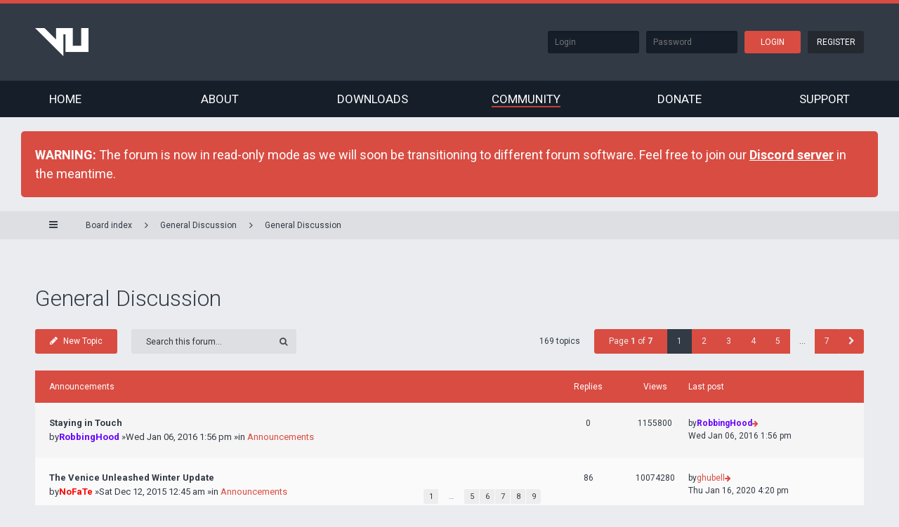

--- FILE ---
content_type: text/html; charset=UTF-8
request_url: http://forums.veniceunleashed.net/viewforum.php?f=15&sid=566f3a3ae3698bc1bc046559b45bd29d
body_size: 10308
content:
<!DOCTYPE html>
<html dir="ltr" lang="en-gb">
<head>
<meta charset="utf-8" />
<meta name="viewport" content="width=device-width, initial-scale=1" />
<title>General Discussion -Venice Unleashed</title><link rel="alternate" type="application/atom+xml" title="Feed -Venice Unleashed" href="http://forums.veniceunleashed.net/feed.php" /><link rel="alternate" type="application/atom+xml" title="Feed -New Topics" href="http://forums.veniceunleashed.net/feed.php?mode=topics" /><link rel="alternate" type="application/atom+xml" title="Feed -Forum -General Discussion" href="http://forums.veniceunleashed.net/feed.php?f=15" />
<!--[if IE]><link rel="shortcut icon" href="./styles/ariki/theme/images/favicon.ico"><![endif]-->
<link rel="apple-touch-icon-precomposed" href="./styles/ariki/theme/images/apple-touch-icon-precomposed.gif">
<link rel="icon" href="./styles/ariki/theme/images/favicon.gif" />
<link rel="icon" sizes="16x16" href="./styles/ariki/theme/images/favicon.ico" />	<link rel="canonical" href="http://forums.veniceunleashed.net/viewforum.php?f=15" />
<!--
	phpBB style name: Ariki
	Based on style:   prosilver
	Original author:  Gramziu
	Modified by:      NoFaTe
-->

<link href="//fonts.googleapis.com/css?family=Roboto:400,300,400italic,500,500italic,700,700italic&subset=latin,greek" rel="stylesheet" type="text/css">
<link href="//maxcdn.bootstrapcdn.com/font-awesome/4.3.0/css/font-awesome.min.css" rel="stylesheet" type="text/css" media="screen, projection" />

<link href="./styles/ariki/theme/stylesheet.css?assets_version=21" rel="stylesheet" type="text/css" media="screen, projection" />
<link href="./styles/ariki/theme/colours.css?assets_version=21" rel="stylesheet" type="text/css" media="screen, projection" />
<script src="https://ajax.googleapis.com/ajax/libs/jquery/1.11.3/jquery.min.js"></script>
</head>
<body id="phpbb" class="nojs notouch section-viewforumltr">

<script>
  (function(i,s,o,g,r,a,m){i['GoogleAnalyticsObject']=r;i[r]=i[r]||function(){
  (i[r].q=i[r].q||[]).push(arguments)},i[r].l=1*new Date();a=s.createElement(o),
  m=s.getElementsByTagName(o)[0];a.async=1;a.src=g;m.parentNode.insertBefore(a,m)
  })(window,document,'script','//www.google-analytics.com/analytics.js','ga');

  ga('create', 'UA-40329338-2', 'auto');
  ga('require', 'displayfeatures');
  ga('send', 'pageview');

</script>

<div id="website-wrapper">
<div id="top-header">
    <div class="top-content">
        <div class="wrapper">
            <div class="left-content">
                <a href="./index.php?sid=2f24accb7e58733369e5e07080d967ee"><img src="./styles/ariki/theme/img/logo.png"/></a>
            </div>
            <div class="right-content">                <form class="header-login" action="./ucp.php?mode=login&amp;sid=2f24accb7e58733369e5e07080d967ee" method="POST">
                    <input type="text" class="header-input" name="username" placeholder="Login" /><input type="password" class="header-input" name="password" placeholder="Password" /><input type="submit" class="header-button primary" name="login" value="Login"/><a href="http://sso.emulatornexus.com/register"class="header-button">Register</a>
                    <input type="hidden" name="autologin" value="on"/><input type="hidden" name="redirect" value="./viewforum.php?f=15&amp;sid=2f24accb7e58733369e5e07080d967ee" />

                </form>            </div>
        </div>
    </div>

    <div id="header-nav">
        <div class="wrapper">
            <label for="header-toggle"><i class="fa fa-bars"></i></label>
            <input type="checkbox" id="header-toggle".>
            <ul>
                <li>
                    <a href="//veniceunleashed.net">Home</a>
                </li>
                <li>
                    <a href="//veniceunleashed.net/about">About</a>
                </li>
                <li>
                    <a href="//veniceunleashed.net/downloads">Downloads</a>
                </li>
                <li class="active">
                    <a href="//forums.veniceunleashed.net">Community</a>
                </li>
                <li>
                    <a href="//veniceunleashed.net/donate">Donate</a>
                </li>
                <li>
                    <a href="//veniceunleashed.net/support">Support</a>
                </li>
            </ul>
        </div>
    </div></div>


<header id="page-header-c">
    <div class="wrap">
        <a id="top" accesskey="t"></a>
    </div>
</header>


<div id="overall-wrap">
	<a id="top" class="anchor" accesskey="t"></a>
	<a id="start_here" class="anchor"></a>
        <div id="information" class="rules">
            <div class="chunk" style="background: #D94C42; color: #fff; border-radius: 5px; padding: 20px; font-size: 18px;">
                <strong>WARNING: </strong> The forum is now in read-only mode as we will soon be transitioning to different forum software. Feel free to join our <a href="https://discordapp.com/invite/dpJwaVZ" style="color: #fff; font-weight: bold; text-decoration: underline;">Discord server</a> in the meantime.
            </div>
        </div>
<div id="wrap-subhead">
	<div class="wrap-subhead">
		<div class="chunk">
			<ul id="breadcrumbs" role="menubar">
				<li class="font-icon responsive-menu dropdown-container" data-skip-responsive="true">
					<a href="#" class="responsive-menu-link dropdown-trigger"><i class="fa fa-bars"></i></a>
					<div class="dropdown hidden">
						<div class="pointer"><div class="pointer-inner"></div></div>
						<ul class="dropdown-contents" role="menu">								<li class="separator"></li>								<li class="font-icon icon-search-unanswered"><a href="./search.php?search_id=unanswered&amp;sid=2f24accb7e58733369e5e07080d967ee" role="menuitem"><i class="fa fa-file-o"></i>Unanswered posts</a></li>
								<li class="font-icon icon-search-active"><a href="./search.php?search_id=active_topics&amp;sid=2f24accb7e58733369e5e07080d967ee" role="menuitem"><i class="fa fa-fire"></i>Active topics</a></li>							<li class="separator site-menu"></li>						</ul>
					</div>
				</li>				<li class="breadcrumbs rightside">					<span class="crumb"><a href="./index.php?sid=2f24accb7e58733369e5e07080d967ee" accesskey="h" itemtype="http://data-vocabulary.org/Breadcrumb" itemscope="" data-navbar-reference="index"><i class="fa fa-home"></i><span>Board index</span></a></span>						<span class="crumb"><a href="./viewforum.php?f=14&amp;sid=2f24accb7e58733369e5e07080d967ee" itemtype="http://data-vocabulary.org/Breadcrumb" itemscope=""data-forum-id="14">General Discussion</a></span>						<span class="crumb"><a href="./viewforum.php?f=15&amp;sid=2f24accb7e58733369e5e07080d967ee" itemtype="http://data-vocabulary.org/Breadcrumb" itemscope=""data-forum-id="15">General Discussion</a></span>				</li>			</ul>

		</div>

	</div>
</div>

<div id="wrap-body">
	<div class="chunk">


		<div id="subhead-title">
			<h2 class="forum-title" style="margin-bottom: 20px"><a href="./viewforum.php?f=15&amp;sid=2f24accb7e58733369e5e07080d967ee" style="color: #323A45;font-size: 32px;font-weight: 300;text-decoration: none;">General Discussion</a></h2>		</div>			<div class="action-bar top">				<div class="buttons">
					<a href="./posting.php?mode=post&amp;f=15&amp;sid=2f24accb7e58733369e5e07080d967ee" class="button font-icon" title="Post a new topic"><i class="fa fa-pencil"></i>New Topic					</a>				</div>				<div class="search-box" role="search">
					<form method="get" id="forum-search" action="./search.php?sid=2f24accb7e58733369e5e07080d967ee">
					<fieldset>
						<input class="inputbox search" type="search" name="keywords" id="search_keywords" size="20" placeholder="Search this forum…" />
						<button class="button" type="submit" title="Search"><i class="fa fa-search"></i></button><input type="hidden" name="fid[0]" value="15" />
<input type="hidden" name="sid" value="2f24accb7e58733369e5e07080d967ee" />

					</fieldset>
					</form>
				</div>
			<div class="pagination">169 topics<ul>	<li class="dropdown-container dropdown-button-control dropdown-page-jump page-jump">
		<a href="#" class="dropdown-trigger" title="Click to jump to page…" role="button">Page <strong>1</strong> of <strong>7</strong></a>
		<div class="dropdown hidden">
			<div class="pointer"><div class="pointer-inner"></div></div>
			<ul class="dropdown-contents">
				<li>Jump to page:</li>
				<li class="page-jump-form">
					<input type="number" name="page-number" min="1" maxlength="6" title="Enter the page number you wish to go to" class="inputbox tiny" data-per-page="25" data-base-url=".&#x2F;viewforum.php&#x3F;f&#x3D;15&amp;amp&#x3B;sid&#x3D;2f24accb7e58733369e5e07080d967ee" data-start-name="start" />
					<input class="button2" value="Go" type="button" />
				</li>
			</ul>
		</div>
	</li><li class="active"><span>1</span></li><li><a href="./viewforum.php?f=15&amp;sid=2f24accb7e58733369e5e07080d967ee&amp;start=25" role="button">2</a></li><li><a href="./viewforum.php?f=15&amp;sid=2f24accb7e58733369e5e07080d967ee&amp;start=50" role="button">3</a></li><li><a href="./viewforum.php?f=15&amp;sid=2f24accb7e58733369e5e07080d967ee&amp;start=75" role="button">4</a></li><li><a href="./viewforum.php?f=15&amp;sid=2f24accb7e58733369e5e07080d967ee&amp;start=100" role="button">5</a></li><li class="ellipsis" role="separator"><span>…</span></li><li><a href="./viewforum.php?f=15&amp;sid=2f24accb7e58733369e5e07080d967ee&amp;start=150" role="button">7</a></li><li class="next"><a href="./viewforum.php?f=15&amp;sid=2f24accb7e58733369e5e07080d967ee&amp;start=25" rel="next" role="button"><i class="fa fa-chevron-right"></i></a></li></ul>
			</div>

			</div>				<div class="forumbg announcement">
				<div class="inner">
				<ul class="topiclist">
					<li class="header">
						<dl class="icon">
							<dt><div class="list-inner">Announcements</div></dt>
							<dd class="posts">Replies</dd>
							<dd class="views">Views</dd>
							<dd class="lastpost"><span>Last post</span></dd>
						</dl>
					</li>
				</ul>
				<ul class="topiclist topics">
				<li class="row bg1 global-announce">
					<dl class="iconglobal_read_locked">
						<dt title="This topic is locked, you cannot edit posts or make further replies.">							<div class="list-inner"><a href="./viewtopic.php?f=43&amp;t=8497&amp;sid=2f24accb7e58733369e5e07080d967ee" class="topictitle">Staying in Touch</a><br />by<a href="./memberlist.php?mode=viewprofile&amp;u=510&amp;sid=2f24accb7e58733369e5e07080d967ee" style="color: #6600FF;" class="username-coloured">RobbingHood</a> &raquo;Wed Jan 06, 2016 1:56 pm &raquo;in <a href="./viewforum.php?f=43&amp;sid=2f24accb7e58733369e5e07080d967ee">Announcements</a>								<div class="r-lastpost-container">
									<a href="./viewtopic.php?f=43&amp;t=8497&amp;p=49982&amp;sid=2f24accb7e58733369e5e07080d967ee#p49982" title="Go to last post" class="r-lastpost"><i class="fa fa-angle-right"></i></a>
								</div>							</div>
						</dt>
						<dd class="posts">0 <dfn>Replies</dfn></dd>
						<dd class="views">1155800 <dfn>Views</dfn></dd>
						<dd class="lastpost"><span><dfn>Last post </dfn>by<a href="./memberlist.php?mode=viewprofile&amp;u=510&amp;sid=2f24accb7e58733369e5e07080d967ee" style="color: #6600FF;" class="username-coloured">RobbingHood</a><a href="./viewtopic.php?f=43&amp;t=8497&amp;p=49982&amp;sid=2f24accb7e58733369e5e07080d967ee#p49982" title="Go to last post" class="lastpost-last"><i class="fa fa-arrow-right"></i></a><br />Wed Jan 06, 2016 1:56 pm</span>
						</dd>
					</dl>
				</li>
				<li class="row bg2 global-announce">
					<dl class="iconglobal_read">
						<dt title="No unread posts">							<div class="list-inner"><a href="./viewtopic.php?f=43&amp;t=8177&amp;sid=2f24accb7e58733369e5e07080d967ee" class="topictitle">The Venice Unleashed Winter Update</a><br />by<a href="./memberlist.php?mode=viewprofile&amp;u=2&amp;sid=2f24accb7e58733369e5e07080d967ee" style="color: #FF0000;" class="username-coloured">NoFaTe</a> &raquo;Sat Dec 12, 2015 12:45 am &raquo;in <a href="./viewforum.php?f=43&amp;sid=2f24accb7e58733369e5e07080d967ee">Announcements</a><div class="pagination">
									<ul><li><a href="./viewtopic.php?f=43&amp;t=8177&amp;sid=2f24accb7e58733369e5e07080d967ee">1</a></li><li class="ellipsis"><span>…</span></li><li><a href="./viewtopic.php?f=43&amp;t=8177&amp;sid=2f24accb7e58733369e5e07080d967ee&amp;start=40">5</a></li><li><a href="./viewtopic.php?f=43&amp;t=8177&amp;sid=2f24accb7e58733369e5e07080d967ee&amp;start=50">6</a></li><li><a href="./viewtopic.php?f=43&amp;t=8177&amp;sid=2f24accb7e58733369e5e07080d967ee&amp;start=60">7</a></li><li><a href="./viewtopic.php?f=43&amp;t=8177&amp;sid=2f24accb7e58733369e5e07080d967ee&amp;start=70">8</a></li><li><a href="./viewtopic.php?f=43&amp;t=8177&amp;sid=2f24accb7e58733369e5e07080d967ee&amp;start=80">9</a></li>									</ul>
								</div>								<div class="r-lastpost-container">
									<a href="./viewtopic.php?f=43&amp;t=8177&amp;p=52776&amp;sid=2f24accb7e58733369e5e07080d967ee#p52776" title="Go to last post" class="r-lastpost"><i class="fa fa-angle-right"></i></a>
								</div><span class="responsive-show left-box" style="display: none;">Replies: <strong>86</strong></span>							</div>
						</dt>
						<dd class="posts">86 <dfn>Replies</dfn></dd>
						<dd class="views">10074280 <dfn>Views</dfn></dd>
						<dd class="lastpost"><span><dfn>Last post </dfn>by<a href="./memberlist.php?mode=viewprofile&amp;u=1093359&amp;sid=2f24accb7e58733369e5e07080d967ee" class="username">ghubell</a><a href="./viewtopic.php?f=43&amp;t=8177&amp;p=52776&amp;sid=2f24accb7e58733369e5e07080d967ee#p52776" title="Go to last post" class="lastpost-last"><i class="fa fa-arrow-right"></i></a><br />Thu Jan 16, 2020 4:20 pm</span>
						</dd>
					</dl>
				</li>
				<li class="row bg1 global-announce">
					<dl class="iconglobal_read">
						<dt title="No unread posts">							<div class="list-inner"><a href="./viewtopic.php?f=4&amp;t=5306&amp;sid=2f24accb7e58733369e5e07080d967ee" class="topictitle">Introducing Outcome!</a><br />by<a href="./memberlist.php?mode=viewprofile&amp;u=2&amp;sid=2f24accb7e58733369e5e07080d967ee" style="color: #FF0000;" class="username-coloured">NoFaTe</a> &raquo;Fri Nov 01, 2013 4:59 am &raquo;in <a href="./viewforum.php?f=4&amp;sid=2f24accb7e58733369e5e07080d967ee">Announcements</a><div class="pagination">
									<ul><li><a href="./viewtopic.php?f=4&amp;t=5306&amp;sid=2f24accb7e58733369e5e07080d967ee">1</a></li><li class="ellipsis"><span>…</span></li><li><a href="./viewtopic.php?f=4&amp;t=5306&amp;sid=2f24accb7e58733369e5e07080d967ee&amp;start=50">6</a></li><li><a href="./viewtopic.php?f=4&amp;t=5306&amp;sid=2f24accb7e58733369e5e07080d967ee&amp;start=60">7</a></li><li><a href="./viewtopic.php?f=4&amp;t=5306&amp;sid=2f24accb7e58733369e5e07080d967ee&amp;start=70">8</a></li><li><a href="./viewtopic.php?f=4&amp;t=5306&amp;sid=2f24accb7e58733369e5e07080d967ee&amp;start=80">9</a></li><li><a href="./viewtopic.php?f=4&amp;t=5306&amp;sid=2f24accb7e58733369e5e07080d967ee&amp;start=90">10</a></li>									</ul>
								</div>								<div class="r-lastpost-container">
									<a href="./viewtopic.php?f=4&amp;t=5306&amp;p=52848&amp;sid=2f24accb7e58733369e5e07080d967ee#p52848" title="Go to last post" class="r-lastpost"><i class="fa fa-angle-right"></i></a>
								</div><span class="responsive-show left-box" style="display: none;">Replies: <strong>94</strong></span>							</div>
						</dt>
						<dd class="posts">94 <dfn>Replies</dfn></dd>
						<dd class="views">9752177 <dfn>Views</dfn></dd>
						<dd class="lastpost"><span><dfn>Last post </dfn>by<a href="./memberlist.php?mode=viewprofile&amp;u=1093359&amp;sid=2f24accb7e58733369e5e07080d967ee" class="username">ghubell</a><a href="./viewtopic.php?f=4&amp;t=5306&amp;p=52848&amp;sid=2f24accb7e58733369e5e07080d967ee#p52848" title="Go to last post" class="lastpost-last"><i class="fa fa-arrow-right"></i></a><br />Fri Feb 14, 2020 8:58 am</span>
						</dd>
					</dl>
				</li>
				<li class="row bg2 global-announce">
					<dl class="iconglobal_read_locked">
						<dt title="This topic is locked, you cannot edit posts or make further replies.">							<div class="list-inner"><a href="./viewtopic.php?f=4&amp;t=15&amp;sid=2f24accb7e58733369e5e07080d967ee" class="topictitle">Global Forum Rules</a><br />by<a href="./memberlist.php?mode=viewprofile&amp;u=2&amp;sid=2f24accb7e58733369e5e07080d967ee" style="color: #FF0000;" class="username-coloured">NoFaTe</a> &raquo;Tue Dec 18, 2012 4:16 pm &raquo;in <a href="./viewforum.php?f=4&amp;sid=2f24accb7e58733369e5e07080d967ee">Announcements</a>								<div class="r-lastpost-container">
									<a href="./viewtopic.php?f=4&amp;t=15&amp;p=43&amp;sid=2f24accb7e58733369e5e07080d967ee#p43" title="Go to last post" class="r-lastpost"><i class="fa fa-angle-right"></i></a>
								</div>							</div>
						</dt>
						<dd class="posts">0 <dfn>Replies</dfn></dd>
						<dd class="views">1148518 <dfn>Views</dfn></dd>
						<dd class="lastpost"><span><dfn>Last post </dfn>by<a href="./memberlist.php?mode=viewprofile&amp;u=2&amp;sid=2f24accb7e58733369e5e07080d967ee" style="color: #FF0000;" class="username-coloured">NoFaTe</a><a href="./viewtopic.php?f=4&amp;t=15&amp;p=43&amp;sid=2f24accb7e58733369e5e07080d967ee#p43" title="Go to last post" class="lastpost-last"><i class="fa fa-arrow-right"></i></a><br />Tue Dec 18, 2012 4:16 pm</span>
						</dd>
					</dl>
				</li>				</ul>
				</div>
			</div>				<div class="forumbg">
				<div class="inner">
				<ul class="topiclist">
					<li class="header">
						<dl class="icon">
							<dt><div class="list-inner">Topics</div></dt>
							<dd class="posts">Replies</dd>
							<dd class="views">Views</dd>
							<dd class="lastpost"><span>Last post</span></dd>
						</dl>
					</li>
				</ul>
				<ul class="topiclist topics">
				<li class="row bg1 sticky">
					<dl class="iconsticky_read_locked">
						<dt title="This topic is locked, you cannot edit posts or make further replies.">							<div class="list-inner"><a href="./viewtopic.php?f=15&amp;t=1439&amp;sid=2f24accb7e58733369e5e07080d967ee" class="topictitle">Need help with BC2? Read this.</a><br />by<a href="./memberlist.php?mode=viewprofile&amp;u=183&amp;sid=2f24accb7e58733369e5e07080d967ee" class="username">CactusPie</a> &raquo;Tue Mar 05, 2013 4:09 pm								<div class="r-lastpost-container">
									<a href="./viewtopic.php?f=15&amp;t=1439&amp;p=8947&amp;sid=2f24accb7e58733369e5e07080d967ee#p8947" title="Go to last post" class="r-lastpost"><i class="fa fa-angle-right"></i></a>
								</div>							</div>
						</dt>
						<dd class="posts">0 <dfn>Replies</dfn></dd>
						<dd class="views">61318 <dfn>Views</dfn></dd>
						<dd class="lastpost"><span><dfn>Last post </dfn>by<a href="./memberlist.php?mode=viewprofile&amp;u=183&amp;sid=2f24accb7e58733369e5e07080d967ee" class="username">CactusPie</a><a href="./viewtopic.php?f=15&amp;t=1439&amp;p=8947&amp;sid=2f24accb7e58733369e5e07080d967ee#p8947" title="Go to last post" class="lastpost-last"><i class="fa fa-arrow-right"></i></a><br />Tue Mar 05, 2013 4:09 pm</span>
						</dd>
					</dl>
				</li>
				<li class="row bg2">
					<dl class="icontopic_read">
						<dt title="No unread posts">							<div class="list-inner"><a href="./viewtopic.php?f=15&amp;t=9451&amp;sid=2f24accb7e58733369e5e07080d967ee" class="topictitle">star wars battlefront 2015 beta server files (from youtube video)</a><br />by<a href="./memberlist.php?mode=viewprofile&amp;u=644148&amp;sid=2f24accb7e58733369e5e07080d967ee" class="username">slarlac249</a> &raquo;Thu Sep 12, 2019 11:13 am								<div class="r-lastpost-container">
									<a href="./viewtopic.php?f=15&amp;t=9451&amp;p=52625&amp;sid=2f24accb7e58733369e5e07080d967ee#p52625" title="Go to last post" class="r-lastpost"><i class="fa fa-angle-right"></i></a>
								</div>							</div>
						</dt>
						<dd class="posts">0 <dfn>Replies</dfn></dd>
						<dd class="views">464648 <dfn>Views</dfn></dd>
						<dd class="lastpost"><span><dfn>Last post </dfn>by<a href="./memberlist.php?mode=viewprofile&amp;u=644148&amp;sid=2f24accb7e58733369e5e07080d967ee" class="username">slarlac249</a><a href="./viewtopic.php?f=15&amp;t=9451&amp;p=52625&amp;sid=2f24accb7e58733369e5e07080d967ee#p52625" title="Go to last post" class="lastpost-last"><i class="fa fa-arrow-right"></i></a><br />Thu Sep 12, 2019 11:13 am</span>
						</dd>
					</dl>
				</li>
				<li class="row bg1">
					<dl class="icontopic_read">
						<dt title="No unread posts">							<div class="list-inner"><a href="./viewtopic.php?f=15&amp;t=9351&amp;sid=2f24accb7e58733369e5e07080d967ee" class="topictitle">SourceSDK Advanced Help needed</a><br />by<a href="./memberlist.php?mode=viewprofile&amp;u=1054850&amp;sid=2f24accb7e58733369e5e07080d967ee" class="username">tdh10</a> &raquo;Wed Feb 13, 2019 9:04 am								<div class="r-lastpost-container">
									<a href="./viewtopic.php?f=15&amp;t=9351&amp;p=52427&amp;sid=2f24accb7e58733369e5e07080d967ee#p52427" title="Go to last post" class="r-lastpost"><i class="fa fa-angle-right"></i></a>
								</div>							</div>
						</dt>
						<dd class="posts">0 <dfn>Replies</dfn></dd>
						<dd class="views">43171 <dfn>Views</dfn></dd>
						<dd class="lastpost"><span><dfn>Last post </dfn>by<a href="./memberlist.php?mode=viewprofile&amp;u=1054850&amp;sid=2f24accb7e58733369e5e07080d967ee" class="username">tdh10</a><a href="./viewtopic.php?f=15&amp;t=9351&amp;p=52427&amp;sid=2f24accb7e58733369e5e07080d967ee#p52427" title="Go to last post" class="lastpost-last"><i class="fa fa-arrow-right"></i></a><br />Wed Feb 13, 2019 9:04 am</span>
						</dd>
					</dl>
				</li>
				<li class="row bg2">
					<dl class="icontopic_read">
						<dt title="No unread posts">							<div class="list-inner"><a href="./viewtopic.php?f=15&amp;t=9246&amp;sid=2f24accb7e58733369e5e07080d967ee" class="topictitle">Discord Invite Link</a><br />by<a href="./memberlist.php?mode=viewprofile&amp;u=819244&amp;sid=2f24accb7e58733369e5e07080d967ee" class="username">StrykerDE</a> &raquo;Wed Oct 03, 2018 1:14 am								<div class="r-lastpost-container">
									<a href="./viewtopic.php?f=15&amp;t=9246&amp;p=52312&amp;sid=2f24accb7e58733369e5e07080d967ee#p52312" title="Go to last post" class="r-lastpost"><i class="fa fa-angle-right"></i></a>
								</div><span class="responsive-show left-box" style="display: none;">Replies: <strong>2</strong></span>							</div>
						</dt>
						<dd class="posts">2 <dfn>Replies</dfn></dd>
						<dd class="views">44914 <dfn>Views</dfn></dd>
						<dd class="lastpost"><span><dfn>Last post </dfn>by<a href="./memberlist.php?mode=viewprofile&amp;u=819244&amp;sid=2f24accb7e58733369e5e07080d967ee" class="username">StrykerDE</a><a href="./viewtopic.php?f=15&amp;t=9246&amp;p=52312&amp;sid=2f24accb7e58733369e5e07080d967ee#p52312" title="Go to last post" class="lastpost-last"><i class="fa fa-arrow-right"></i></a><br />Fri Oct 05, 2018 5:58 pm</span>
						</dd>
					</dl>
				</li>
				<li class="row bg1">
					<dl class="icontopic_read">
						<dt title="No unread posts">							<div class="list-inner"><a href="./viewtopic.php?f=15&amp;t=9216&amp;sid=2f24accb7e58733369e5e07080d967ee" class="topictitle">Battlefield V: An SJW Dump on WW2</a><br /><span class="topic-ap"><i class="fa fa-floppy-o"></i></span>by<a href="./memberlist.php?mode=viewprofile&amp;u=482442&amp;sid=2f24accb7e58733369e5e07080d967ee" class="username">jackc</a> &raquo;Thu May 24, 2018 10:22 pm								<div class="r-lastpost-container">
									<a href="./viewtopic.php?f=15&amp;t=9216&amp;p=52248&amp;sid=2f24accb7e58733369e5e07080d967ee#p52248" title="Go to last post" class="r-lastpost"><i class="fa fa-angle-right"></i></a>
								</div>							</div>
						</dt>
						<dd class="posts">0 <dfn>Replies</dfn></dd>
						<dd class="views">48503 <dfn>Views</dfn></dd>
						<dd class="lastpost"><span><dfn>Last post </dfn>by<a href="./memberlist.php?mode=viewprofile&amp;u=482442&amp;sid=2f24accb7e58733369e5e07080d967ee" class="username">jackc</a><a href="./viewtopic.php?f=15&amp;t=9216&amp;p=52248&amp;sid=2f24accb7e58733369e5e07080d967ee#p52248" title="Go to last post" class="lastpost-last"><i class="fa fa-arrow-right"></i></a><br />Thu May 24, 2018 10:22 pm</span>
						</dd>
					</dl>
				</li>
				<li class="row bg2">
					<dl class="icontopic_read">
						<dt title="No unread posts">							<div class="list-inner"><a href="./viewtopic.php?f=15&amp;t=9194&amp;sid=2f24accb7e58733369e5e07080d967ee" class="topictitle">What do you think the ratio should be?</a><br />by<a href="./memberlist.php?mode=viewprofile&amp;u=1006562&amp;sid=2f24accb7e58733369e5e07080d967ee" class="username">BernardWells</a> &raquo;Fri May 04, 2018 7:47 am								<div class="r-lastpost-container">
									<a href="./viewtopic.php?f=15&amp;t=9194&amp;p=52224&amp;sid=2f24accb7e58733369e5e07080d967ee#p52224" title="Go to last post" class="r-lastpost"><i class="fa fa-angle-right"></i></a>
								</div>							</div>
						</dt>
						<dd class="posts">0 <dfn>Replies</dfn></dd>
						<dd class="views">44842 <dfn>Views</dfn></dd>
						<dd class="lastpost"><span><dfn>Last post </dfn>by<a href="./memberlist.php?mode=viewprofile&amp;u=1006562&amp;sid=2f24accb7e58733369e5e07080d967ee" class="username">BernardWells</a><a href="./viewtopic.php?f=15&amp;t=9194&amp;p=52224&amp;sid=2f24accb7e58733369e5e07080d967ee#p52224" title="Go to last post" class="lastpost-last"><i class="fa fa-arrow-right"></i></a><br />Fri May 04, 2018 7:47 am</span>
						</dd>
					</dl>
				</li>
				<li class="row bg1">
					<dl class="icontopic_read">
						<dt title="No unread posts">							<div class="list-inner"><a href="./viewtopic.php?f=15&amp;t=9129&amp;sid=2f24accb7e58733369e5e07080d967ee" class="topictitle">Cant create soldier</a><br />by<a href="./memberlist.php?mode=viewprofile&amp;u=979896&amp;sid=2f24accb7e58733369e5e07080d967ee" class="username">undead52</a> &raquo;Sun Dec 31, 2017 11:34 am								<div class="r-lastpost-container">
									<a href="./viewtopic.php?f=15&amp;t=9129&amp;p=52095&amp;sid=2f24accb7e58733369e5e07080d967ee#p52095" title="Go to last post" class="r-lastpost"><i class="fa fa-angle-right"></i></a>
								</div><span class="responsive-show left-box" style="display: none;">Replies: <strong>1</strong></span>							</div>
						</dt>
						<dd class="posts">1 <dfn>Replies</dfn></dd>
						<dd class="views">43497 <dfn>Views</dfn></dd>
						<dd class="lastpost"><span><dfn>Last post </dfn>by<a href="./memberlist.php?mode=viewprofile&amp;u=95100&amp;sid=2f24accb7e58733369e5e07080d967ee" class="username">TacTicToe</a><a href="./viewtopic.php?f=15&amp;t=9129&amp;p=52095&amp;sid=2f24accb7e58733369e5e07080d967ee#p52095" title="Go to last post" class="lastpost-last"><i class="fa fa-arrow-right"></i></a><br />Mon Jan 01, 2018 9:34 pm</span>
						</dd>
					</dl>
				</li>
				<li class="row bg2">
					<dl class="icontopic_read">
						<dt title="No unread posts">							<div class="list-inner"><a href="./viewtopic.php?f=15&amp;t=9083&amp;sid=2f24accb7e58733369e5e07080d967ee" class="topictitle">How to link my emulator nexus account to origins?</a><br />by<a href="./memberlist.php?mode=viewprofile&amp;u=953550&amp;sid=2f24accb7e58733369e5e07080d967ee" class="username">DrLappies</a> &raquo;Fri Sep 15, 2017 4:47 pm								<div class="r-lastpost-container">
									<a href="./viewtopic.php?f=15&amp;t=9083&amp;p=51945&amp;sid=2f24accb7e58733369e5e07080d967ee#p51945" title="Go to last post" class="r-lastpost"><i class="fa fa-angle-right"></i></a>
								</div>							</div>
						</dt>
						<dd class="posts">0 <dfn>Replies</dfn></dd>
						<dd class="views">45187 <dfn>Views</dfn></dd>
						<dd class="lastpost"><span><dfn>Last post </dfn>by<a href="./memberlist.php?mode=viewprofile&amp;u=953550&amp;sid=2f24accb7e58733369e5e07080d967ee" class="username">DrLappies</a><a href="./viewtopic.php?f=15&amp;t=9083&amp;p=51945&amp;sid=2f24accb7e58733369e5e07080d967ee#p51945" title="Go to last post" class="lastpost-last"><i class="fa fa-arrow-right"></i></a><br />Fri Sep 15, 2017 4:47 pm</span>
						</dd>
					</dl>
				</li>
				<li class="row bg1">
					<dl class="icontopic_read">
						<dt title="No unread posts">							<div class="list-inner"><a href="./viewtopic.php?f=15&amp;t=8937&amp;sid=2f24accb7e58733369e5e07080d967ee" class="topictitle">Is Venice Unleashed down?</a><br />by<a href="./memberlist.php?mode=viewprofile&amp;u=795921&amp;sid=2f24accb7e58733369e5e07080d967ee" class="username">TheSuspect</a> &raquo;Sun Apr 02, 2017 5:05 pm								<div class="r-lastpost-container">
									<a href="./viewtopic.php?f=15&amp;t=8937&amp;p=51929&amp;sid=2f24accb7e58733369e5e07080d967ee#p51929" title="Go to last post" class="r-lastpost"><i class="fa fa-angle-right"></i></a>
								</div><span class="responsive-show left-box" style="display: none;">Replies: <strong>4</strong></span>							</div>
						</dt>
						<dd class="posts">4 <dfn>Replies</dfn></dd>
						<dd class="views">62106 <dfn>Views</dfn></dd>
						<dd class="lastpost"><span><dfn>Last post </dfn>by<a href="./memberlist.php?mode=viewprofile&amp;u=951674&amp;sid=2f24accb7e58733369e5e07080d967ee" class="username">RAKMOR</a><a href="./viewtopic.php?f=15&amp;t=8937&amp;p=51929&amp;sid=2f24accb7e58733369e5e07080d967ee#p51929" title="Go to last post" class="lastpost-last"><i class="fa fa-arrow-right"></i></a><br />Wed Sep 06, 2017 6:03 am</span>
						</dd>
					</dl>
				</li>
				<li class="row bg2">
					<dl class="icontopic_read">
						<dt title="No unread posts">							<div class="list-inner"><a href="./viewtopic.php?f=15&amp;t=9038&amp;sid=2f24accb7e58733369e5e07080d967ee" class="topictitle">New Server !!</a><br />by<a href="./memberlist.php?mode=viewprofile&amp;u=934373&amp;sid=2f24accb7e58733369e5e07080d967ee" class="username">ScoRpioN9769</a> &raquo;Wed Jun 28, 2017 4:25 am								<div class="r-lastpost-container">
									<a href="./viewtopic.php?f=15&amp;t=9038&amp;p=51850&amp;sid=2f24accb7e58733369e5e07080d967ee#p51850" title="Go to last post" class="r-lastpost"><i class="fa fa-angle-right"></i></a>
								</div>							</div>
						</dt>
						<dd class="posts">0 <dfn>Replies</dfn></dd>
						<dd class="views">44477 <dfn>Views</dfn></dd>
						<dd class="lastpost"><span><dfn>Last post </dfn>by<a href="./memberlist.php?mode=viewprofile&amp;u=934373&amp;sid=2f24accb7e58733369e5e07080d967ee" class="username">ScoRpioN9769</a><a href="./viewtopic.php?f=15&amp;t=9038&amp;p=51850&amp;sid=2f24accb7e58733369e5e07080d967ee#p51850" title="Go to last post" class="lastpost-last"><i class="fa fa-arrow-right"></i></a><br />Wed Jun 28, 2017 4:25 am</span>
						</dd>
					</dl>
				</li>
				<li class="row bg1">
					<dl class="icontopic_read">
						<dt title="No unread posts">							<div class="list-inner"><a href="./viewtopic.php?f=15&amp;t=8602&amp;sid=2f24accb7e58733369e5e07080d967ee" class="topictitle">hey im new (pls reply)</a><br />by<a href="./memberlist.php?mode=viewprofile&amp;u=783521&amp;sid=2f24accb7e58733369e5e07080d967ee" class="username">zakdagus</a> &raquo;Thu Jan 21, 2016 1:22 pm								<div class="r-lastpost-container">
									<a href="./viewtopic.php?f=15&amp;t=8602&amp;p=51471&amp;sid=2f24accb7e58733369e5e07080d967ee#p51471" title="Go to last post" class="r-lastpost"><i class="fa fa-angle-right"></i></a>
								</div><span class="responsive-show left-box" style="display: none;">Replies: <strong>2</strong></span>							</div>
						</dt>
						<dd class="posts">2 <dfn>Replies</dfn></dd>
						<dd class="views">56606 <dfn>Views</dfn></dd>
						<dd class="lastpost"><span><dfn>Last post </dfn>by<a href="./memberlist.php?mode=viewprofile&amp;u=53171&amp;sid=2f24accb7e58733369e5e07080d967ee" class="username">arabseed</a><a href="./viewtopic.php?f=15&amp;t=8602&amp;p=51471&amp;sid=2f24accb7e58733369e5e07080d967ee#p51471" title="Go to last post" class="lastpost-last"><i class="fa fa-arrow-right"></i></a><br />Mon Sep 26, 2016 6:21 pm</span>
						</dd>
					</dl>
				</li>
				<li class="row bg2">
					<dl class="icontopic_read">
						<dt title="No unread posts">							<div class="list-inner"><a href="./viewtopic.php?f=15&amp;t=8851&amp;sid=2f24accb7e58733369e5e07080d967ee" class="topictitle">EA Gets Greedy With Pricing Scheme For BF1</a><br /><span class="topic-ap"><i class="fa fa-floppy-o"></i></span>by<a href="./memberlist.php?mode=viewprofile&amp;u=484596&amp;sid=2f24accb7e58733369e5e07080d967ee" class="username">ChuckN</a> &raquo;Thu Sep 01, 2016 7:13 pm								<div class="r-lastpost-container">
									<a href="./viewtopic.php?f=15&amp;t=8851&amp;p=51455&amp;sid=2f24accb7e58733369e5e07080d967ee#p51455" title="Go to last post" class="r-lastpost"><i class="fa fa-angle-right"></i></a>
								</div><span class="responsive-show left-box" style="display: none;">Replies: <strong>2</strong></span>							</div>
						</dt>
						<dd class="posts">2 <dfn>Replies</dfn></dd>
						<dd class="views">83885 <dfn>Views</dfn></dd>
						<dd class="lastpost"><span><dfn>Last post </dfn>by<a href="./memberlist.php?mode=viewprofile&amp;u=484596&amp;sid=2f24accb7e58733369e5e07080d967ee" class="username">ChuckN</a><a href="./viewtopic.php?f=15&amp;t=8851&amp;p=51455&amp;sid=2f24accb7e58733369e5e07080d967ee#p51455" title="Go to last post" class="lastpost-last"><i class="fa fa-arrow-right"></i></a><br />Sat Sep 03, 2016 7:56 pm</span>
						</dd>
					</dl>
				</li>
				<li class="row bg1">
					<dl class="icontopic_read">
						<dt title="No unread posts">							<div class="list-inner"><a href="./viewtopic.php?f=15&amp;t=8828&amp;sid=2f24accb7e58733369e5e07080d967ee" class="topictitle">BF1 = Reskin, Resell, Repeat (Poll)</a><br /><span class="topic-ap"><i class="fa fa-tasks"></i></span>by<a href="./memberlist.php?mode=viewprofile&amp;u=484596&amp;sid=2f24accb7e58733369e5e07080d967ee" class="username">ChuckN</a> &raquo;Fri Jun 17, 2016 4:33 am								<div class="r-lastpost-container">
									<a href="./viewtopic.php?f=15&amp;t=8828&amp;p=51413&amp;sid=2f24accb7e58733369e5e07080d967ee#p51413" title="Go to last post" class="r-lastpost"><i class="fa fa-angle-right"></i></a>
								</div><span class="responsive-show left-box" style="display: none;">Replies: <strong>8</strong></span>							</div>
						</dt>
						<dd class="posts">8 <dfn>Replies</dfn></dd>
						<dd class="views">101581 <dfn>Views</dfn></dd>
						<dd class="lastpost"><span><dfn>Last post </dfn>by<a href="./memberlist.php?mode=viewprofile&amp;u=95100&amp;sid=2f24accb7e58733369e5e07080d967ee" class="username">TacTicToe</a><a href="./viewtopic.php?f=15&amp;t=8828&amp;p=51413&amp;sid=2f24accb7e58733369e5e07080d967ee#p51413" title="Go to last post" class="lastpost-last"><i class="fa fa-arrow-right"></i></a><br />Wed Aug 03, 2016 4:02 am</span>
						</dd>
					</dl>
				</li>
				<li class="row bg2">
					<dl class="icontopic_read">
						<dt title="No unread posts">							<div class="list-inner"><a href="./viewtopic.php?f=15&amp;t=8789&amp;sid=2f24accb7e58733369e5e07080d967ee" class="topictitle">IS VU DEAD :( ?</a><br />by<a href="./memberlist.php?mode=viewprofile&amp;u=767634&amp;sid=2f24accb7e58733369e5e07080d967ee" class="username">Ajay47</a> &raquo;Sun Apr 10, 2016 9:39 am								<div class="r-lastpost-container">
									<a href="./viewtopic.php?f=15&amp;t=8789&amp;p=51143&amp;sid=2f24accb7e58733369e5e07080d967ee#p51143" title="Go to last post" class="r-lastpost"><i class="fa fa-angle-right"></i></a>
								</div><span class="responsive-show left-box" style="display: none;">Replies: <strong>1</strong></span>							</div>
						</dt>
						<dd class="posts">1 <dfn>Replies</dfn></dd>
						<dd class="views">55652 <dfn>Views</dfn></dd>
						<dd class="lastpost"><span><dfn>Last post </dfn>by<a href="./memberlist.php?mode=viewprofile&amp;u=8690&amp;sid=2f24accb7e58733369e5e07080d967ee" class="username">MAGIC</a><a href="./viewtopic.php?f=15&amp;t=8789&amp;p=51143&amp;sid=2f24accb7e58733369e5e07080d967ee#p51143" title="Go to last post" class="lastpost-last"><i class="fa fa-arrow-right"></i></a><br />Sun Apr 10, 2016 12:00 pm</span>
						</dd>
					</dl>
				</li>
				<li class="row bg1">
					<dl class="icontopic_read">
						<dt title="No unread posts">							<div class="list-inner"><a href="./viewtopic.php?f=15&amp;t=8779&amp;sid=2f24accb7e58733369e5e07080d967ee" class="topictitle">My opinion on this project - well, not a good one</a><br />by<a href="./memberlist.php?mode=viewprofile&amp;u=805268&amp;sid=2f24accb7e58733369e5e07080d967ee" class="username">SaSCHa98</a> &raquo;Wed Mar 30, 2016 9:21 am								<div class="r-lastpost-container">
									<a href="./viewtopic.php?f=15&amp;t=8779&amp;p=51115&amp;sid=2f24accb7e58733369e5e07080d967ee#p51115" title="Go to last post" class="r-lastpost"><i class="fa fa-angle-right"></i></a>
								</div><span class="responsive-show left-box" style="display: none;">Replies: <strong>2</strong></span>							</div>
						</dt>
						<dd class="posts">2 <dfn>Replies</dfn></dd>
						<dd class="views">59050 <dfn>Views</dfn></dd>
						<dd class="lastpost"><span><dfn>Last post </dfn>by<a href="./memberlist.php?mode=viewprofile&amp;u=97310&amp;sid=2f24accb7e58733369e5e07080d967ee" class="username">AlexEe</a><a href="./viewtopic.php?f=15&amp;t=8779&amp;p=51115&amp;sid=2f24accb7e58733369e5e07080d967ee#p51115" title="Go to last post" class="lastpost-last"><i class="fa fa-arrow-right"></i></a><br />Wed Mar 30, 2016 3:39 pm</span>
						</dd>
					</dl>
				</li>
				<li class="row bg2">
					<dl class="icontopic_read">
						<dt title="No unread posts">							<div class="list-inner"><a href="./viewtopic.php?f=15&amp;t=8735&amp;sid=2f24accb7e58733369e5e07080d967ee" class="topictitle">Congrats DU4 For Having Worst Nexus Server Admin</a><br />by<a href="./memberlist.php?mode=viewprofile&amp;u=484596&amp;sid=2f24accb7e58733369e5e07080d967ee" class="username">ChuckN</a> &raquo;Fri Mar 11, 2016 8:55 pm								<div class="r-lastpost-container">
									<a href="./viewtopic.php?f=15&amp;t=8735&amp;p=50976&amp;sid=2f24accb7e58733369e5e07080d967ee#p50976" title="Go to last post" class="r-lastpost"><i class="fa fa-angle-right"></i></a>
								</div><span class="responsive-show left-box" style="display: none;">Replies: <strong>4</strong></span>							</div>
						</dt>
						<dd class="posts">4 <dfn>Replies</dfn></dd>
						<dd class="views">65764 <dfn>Views</dfn></dd>
						<dd class="lastpost"><span><dfn>Last post </dfn>by<a href="./memberlist.php?mode=viewprofile&amp;u=484596&amp;sid=2f24accb7e58733369e5e07080d967ee" class="username">ChuckN</a><a href="./viewtopic.php?f=15&amp;t=8735&amp;p=50976&amp;sid=2f24accb7e58733369e5e07080d967ee#p50976" title="Go to last post" class="lastpost-last"><i class="fa fa-arrow-right"></i></a><br />Sun Mar 13, 2016 11:20 am</span>
						</dd>
					</dl>
				</li>
				<li class="row bg1">
					<dl class="icontopic_read">
						<dt title="No unread posts">							<div class="list-inner"><a href="./viewtopic.php?f=15&amp;t=8416&amp;sid=2f24accb7e58733369e5e07080d967ee" class="topictitle">Happy New Year. 2016</a><br />by<a href="./memberlist.php?mode=viewprofile&amp;u=753064&amp;sid=2f24accb7e58733369e5e07080d967ee" class="username">MRCAir</a> &raquo;Fri Jan 01, 2016 6:47 pm								<div class="r-lastpost-container">
									<a href="./viewtopic.php?f=15&amp;t=8416&amp;p=49562&amp;sid=2f24accb7e58733369e5e07080d967ee#p49562" title="Go to last post" class="r-lastpost"><i class="fa fa-angle-right"></i></a>
								</div>							</div>
						</dt>
						<dd class="posts">0 <dfn>Replies</dfn></dd>
						<dd class="views">42236 <dfn>Views</dfn></dd>
						<dd class="lastpost"><span><dfn>Last post </dfn>by<a href="./memberlist.php?mode=viewprofile&amp;u=753064&amp;sid=2f24accb7e58733369e5e07080d967ee" class="username">MRCAir</a><a href="./viewtopic.php?f=15&amp;t=8416&amp;p=49562&amp;sid=2f24accb7e58733369e5e07080d967ee#p49562" title="Go to last post" class="lastpost-last"><i class="fa fa-arrow-right"></i></a><br />Fri Jan 01, 2016 6:47 pm</span>
						</dd>
					</dl>
				</li>
				<li class="row bg2">
					<dl class="icontopic_read">
						<dt title="No unread posts">							<div class="list-inner"><a href="./viewtopic.php?f=15&amp;t=8357&amp;sid=2f24accb7e58733369e5e07080d967ee" class="topictitle">Jackfrags is playing VU!</a><br />by<a href="./memberlist.php?mode=viewprofile&amp;u=470512&amp;sid=2f24accb7e58733369e5e07080d967ee" class="username">Andersson</a> &raquo;Thu Dec 31, 2015 12:15 am								<div class="r-lastpost-container">
									<a href="./viewtopic.php?f=15&amp;t=8357&amp;p=49346&amp;sid=2f24accb7e58733369e5e07080d967ee#p49346" title="Go to last post" class="r-lastpost"><i class="fa fa-angle-right"></i></a>
								</div>							</div>
						</dt>
						<dd class="posts">0 <dfn>Replies</dfn></dd>
						<dd class="views">39617 <dfn>Views</dfn></dd>
						<dd class="lastpost"><span><dfn>Last post </dfn>by<a href="./memberlist.php?mode=viewprofile&amp;u=470512&amp;sid=2f24accb7e58733369e5e07080d967ee" class="username">Andersson</a><a href="./viewtopic.php?f=15&amp;t=8357&amp;p=49346&amp;sid=2f24accb7e58733369e5e07080d967ee#p49346" title="Go to last post" class="lastpost-last"><i class="fa fa-arrow-right"></i></a><br />Thu Dec 31, 2015 12:15 am</span>
						</dd>
					</dl>
				</li>
				<li class="row bg1">
					<dl class="icontopic_read">
						<dt title="No unread posts">							<div class="list-inner"><a href="./viewtopic.php?f=15&amp;t=8272&amp;sid=2f24accb7e58733369e5e07080d967ee" class="topictitle">How Competitive is going on VU beta</a><br />by<a href="./memberlist.php?mode=viewprofile&amp;u=692680&amp;sid=2f24accb7e58733369e5e07080d967ee" class="username">J4s0n96</a> &raquo;Sun Dec 27, 2015 11:48 am								<div class="r-lastpost-container">
									<a href="./viewtopic.php?f=15&amp;t=8272&amp;p=49031&amp;sid=2f24accb7e58733369e5e07080d967ee#p49031" title="Go to last post" class="r-lastpost"><i class="fa fa-angle-right"></i></a>
								</div>							</div>
						</dt>
						<dd class="posts">0 <dfn>Replies</dfn></dd>
						<dd class="views">41701 <dfn>Views</dfn></dd>
						<dd class="lastpost"><span><dfn>Last post </dfn>by<a href="./memberlist.php?mode=viewprofile&amp;u=692680&amp;sid=2f24accb7e58733369e5e07080d967ee" class="username">J4s0n96</a><a href="./viewtopic.php?f=15&amp;t=8272&amp;p=49031&amp;sid=2f24accb7e58733369e5e07080d967ee#p49031" title="Go to last post" class="lastpost-last"><i class="fa fa-arrow-right"></i></a><br />Sun Dec 27, 2015 11:48 am</span>
						</dd>
					</dl>
				</li>
				<li class="row bg2">
					<dl class="icontopic_read">
						<dt title="No unread posts">							<div class="list-inner"><a href="./viewtopic.php?f=15&amp;t=8163&amp;sid=2f24accb7e58733369e5e07080d967ee" class="topictitle">BC2 Is Still The Best But...</a><br /><span class="topic-ap"><i class="fa fa-floppy-o"></i></span>by<a href="./memberlist.php?mode=viewprofile&amp;u=484596&amp;sid=2f24accb7e58733369e5e07080d967ee" class="username">ChuckN</a> &raquo;Fri Dec 04, 2015 6:05 am								<div class="r-lastpost-container">
									<a href="./viewtopic.php?f=15&amp;t=8163&amp;p=48574&amp;sid=2f24accb7e58733369e5e07080d967ee#p48574" title="Go to last post" class="r-lastpost"><i class="fa fa-angle-right"></i></a>
								</div><span class="responsive-show left-box" style="display: none;">Replies: <strong>7</strong></span>							</div>
						</dt>
						<dd class="posts">7 <dfn>Replies</dfn></dd>
						<dd class="views">66023 <dfn>Views</dfn></dd>
						<dd class="lastpost"><span><dfn>Last post </dfn>by<a href="./memberlist.php?mode=viewprofile&amp;u=484596&amp;sid=2f24accb7e58733369e5e07080d967ee" class="username">ChuckN</a><a href="./viewtopic.php?f=15&amp;t=8163&amp;p=48574&amp;sid=2f24accb7e58733369e5e07080d967ee#p48574" title="Go to last post" class="lastpost-last"><i class="fa fa-arrow-right"></i></a><br />Sun Dec 13, 2015 9:30 pm</span>
						</dd>
					</dl>
				</li>
				<li class="row bg1">
					<dl class="icontopic_read">
						<dt title="No unread posts">							<div class="list-inner"><a href="./viewtopic.php?f=15&amp;t=8158&amp;sid=2f24accb7e58733369e5e07080d967ee" class="topictitle">Please help a new BFBC2 player</a><br />by<a href="./memberlist.php?mode=viewprofile&amp;u=755728&amp;sid=2f24accb7e58733369e5e07080d967ee" class="username">SoulBi4nca</a> &raquo;Sun Nov 29, 2015 8:14 am								<div class="r-lastpost-container">
									<a href="./viewtopic.php?f=15&amp;t=8158&amp;p=48442&amp;sid=2f24accb7e58733369e5e07080d967ee#p48442" title="Go to last post" class="r-lastpost"><i class="fa fa-angle-right"></i></a>
								</div><span class="responsive-show left-box" style="display: none;">Replies: <strong>1</strong></span>							</div>
						</dt>
						<dd class="posts">1 <dfn>Replies</dfn></dd>
						<dd class="views">43933 <dfn>Views</dfn></dd>
						<dd class="lastpost"><span><dfn>Last post </dfn>by<a href="./memberlist.php?mode=viewprofile&amp;u=114559&amp;sid=2f24accb7e58733369e5e07080d967ee" class="username">mizudg</a><a href="./viewtopic.php?f=15&amp;t=8158&amp;p=48442&amp;sid=2f24accb7e58733369e5e07080d967ee#p48442" title="Go to last post" class="lastpost-last"><i class="fa fa-arrow-right"></i></a><br />Sun Nov 29, 2015 10:04 am</span>
						</dd>
					</dl>
				</li>
				<li class="row bg2">
					<dl class="icontopic_read">
						<dt title="No unread posts">							<div class="list-inner"><a href="./viewtopic.php?f=15&amp;t=8080&amp;sid=2f24accb7e58733369e5e07080d967ee" class="topictitle">BC2 Is Still The Best BF Game</a><br /><span class="topic-ap"><i class="fa fa-tasks"></i></span>by<a href="./memberlist.php?mode=viewprofile&amp;u=484596&amp;sid=2f24accb7e58733369e5e07080d967ee" class="username">ChuckN</a> &raquo;Mon Oct 05, 2015 3:05 am								<div class="r-lastpost-container">
									<a href="./viewtopic.php?f=15&amp;t=8080&amp;p=48418&amp;sid=2f24accb7e58733369e5e07080d967ee#p48418" title="Go to last post" class="r-lastpost"><i class="fa fa-angle-right"></i></a>
								</div><span class="responsive-show left-box" style="display: none;">Replies: <strong>6</strong></span>							</div>
						</dt>
						<dd class="posts">6 <dfn>Replies</dfn></dd>
						<dd class="views">69656 <dfn>Views</dfn></dd>
						<dd class="lastpost"><span><dfn>Last post </dfn>by<a href="./memberlist.php?mode=viewprofile&amp;u=184&amp;sid=2f24accb7e58733369e5e07080d967ee" class="username">MadbaLL</a><a href="./viewtopic.php?f=15&amp;t=8080&amp;p=48418&amp;sid=2f24accb7e58733369e5e07080d967ee#p48418" title="Go to last post" class="lastpost-last"><i class="fa fa-arrow-right"></i></a><br />Thu Nov 26, 2015 2:28 pm</span>
						</dd>
					</dl>
				</li>
				<li class="row bg1">
					<dl class="icontopic_read">
						<dt title="No unread posts">							<div class="list-inner"><a href="./viewtopic.php?f=15&amp;t=8145&amp;sid=2f24accb7e58733369e5e07080d967ee" class="topictitle">Please help ME!</a><br />by<a href="./memberlist.php?mode=viewprofile&amp;u=753565&amp;sid=2f24accb7e58733369e5e07080d967ee" class="username">RobbyPvP</a> &raquo;Sat Nov 21, 2015 9:47 pm								<div class="r-lastpost-container">
									<a href="./viewtopic.php?f=15&amp;t=8145&amp;p=48400&amp;sid=2f24accb7e58733369e5e07080d967ee#p48400" title="Go to last post" class="r-lastpost"><i class="fa fa-angle-right"></i></a>
								</div><span class="responsive-show left-box" style="display: none;">Replies: <strong>2</strong></span>							</div>
						</dt>
						<dd class="posts">2 <dfn>Replies</dfn></dd>
						<dd class="views">44060 <dfn>Views</dfn></dd>
						<dd class="lastpost"><span><dfn>Last post </dfn>by<a href="./memberlist.php?mode=viewprofile&amp;u=484596&amp;sid=2f24accb7e58733369e5e07080d967ee" class="username">ChuckN</a><a href="./viewtopic.php?f=15&amp;t=8145&amp;p=48400&amp;sid=2f24accb7e58733369e5e07080d967ee#p48400" title="Go to last post" class="lastpost-last"><i class="fa fa-arrow-right"></i></a><br />Mon Nov 23, 2015 10:43 pm</span>
						</dd>
					</dl>
				</li>
				<li class="row bg2">
					<dl class="icontopic_read">
						<dt title="No unread posts">							<div class="list-inner"><a href="./viewtopic.php?f=15&amp;t=8018&amp;sid=2f24accb7e58733369e5e07080d967ee" class="topictitle">battlefield 3 help!!</a><br />by<a href="./memberlist.php?mode=viewprofile&amp;u=290351&amp;sid=2f24accb7e58733369e5e07080d967ee" class="username">boze</a> &raquo;Thu Aug 20, 2015 11:25 pm								<div class="r-lastpost-container">
									<a href="./viewtopic.php?f=15&amp;t=8018&amp;p=47907&amp;sid=2f24accb7e58733369e5e07080d967ee#p47907" title="Go to last post" class="r-lastpost"><i class="fa fa-angle-right"></i></a>
								</div><span class="responsive-show left-box" style="display: none;">Replies: <strong>4</strong></span>							</div>
						</dt>
						<dd class="posts">4 <dfn>Replies</dfn></dd>
						<dd class="views">49179 <dfn>Views</dfn></dd>
						<dd class="lastpost"><span><dfn>Last post </dfn>by<a href="./memberlist.php?mode=viewprofile&amp;u=290351&amp;sid=2f24accb7e58733369e5e07080d967ee" class="username">boze</a><a href="./viewtopic.php?f=15&amp;t=8018&amp;p=47907&amp;sid=2f24accb7e58733369e5e07080d967ee#p47907" title="Go to last post" class="lastpost-last"><i class="fa fa-arrow-right"></i></a><br />Wed Sep 02, 2015 8:39 pm</span>
						</dd>
					</dl>
				</li>
				<li class="row bg1">
					<dl class="icontopic_read">
						<dt title="No unread posts">							<div class="list-inner"><a href="./viewtopic.php?f=15&amp;t=7616&amp;sid=2f24accb7e58733369e5e07080d967ee" class="topictitle">Internet Price</a><br />by<a href="./memberlist.php?mode=viewprofile&amp;u=97310&amp;sid=2f24accb7e58733369e5e07080d967ee" class="username">AlexEe</a> &raquo;Tue Apr 07, 2015 6:36 am<div class="pagination">
									<ul><li><a href="./viewtopic.php?f=15&amp;t=7616&amp;sid=2f24accb7e58733369e5e07080d967ee">1</a></li><li><a href="./viewtopic.php?f=15&amp;t=7616&amp;sid=2f24accb7e58733369e5e07080d967ee&amp;start=10">2</a></li>									</ul>
								</div>								<div class="r-lastpost-container">
									<a href="./viewtopic.php?f=15&amp;t=7616&amp;p=47906&amp;sid=2f24accb7e58733369e5e07080d967ee#p47906" title="Go to last post" class="r-lastpost"><i class="fa fa-angle-right"></i></a>
								</div><span class="responsive-show left-box" style="display: none;">Replies: <strong>14</strong></span>							</div>
						</dt>
						<dd class="posts">14 <dfn>Replies</dfn></dd>
						<dd class="views">130918 <dfn>Views</dfn></dd>
						<dd class="lastpost"><span><dfn>Last post </dfn>by<a href="./memberlist.php?mode=viewprofile&amp;u=8503&amp;sid=2f24accb7e58733369e5e07080d967ee" style="color: #FF66CC;" class="username-coloured">kiwidog</a><a href="./viewtopic.php?f=15&amp;t=7616&amp;p=47906&amp;sid=2f24accb7e58733369e5e07080d967ee#p47906" title="Go to last post" class="lastpost-last"><i class="fa fa-arrow-right"></i></a><br />Wed Sep 02, 2015 5:38 pm</span>
						</dd>
					</dl>
				</li>					</ul>
				</div>
			</div>			<form method="post" action="./viewforum.php?f=15&amp;sid=2f24accb7e58733369e5e07080d967ee">
				<fieldset class="display-options">					<label>Display topics from previous:<select name="st" id="st"><option value="0" selected="selected">All Topics</option><option value="1">1 day</option><option value="7">7 days</option><option value="14">2 weeks</option><option value="30">1 month</option><option value="90">3 months</option><option value="180">6 months</option><option value="365">1 year</option></select></label>
					<label>Sort by<select name="sk" id="sk"><option value="a">Author</option><option value="t" selected="selected">Post time</option><option value="r">Replies</option><option value="s">Subject</option><option value="v">Views</option></select></label>
					<label><select name="sd" id="sd"><option value="a">Ascending</option><option value="d" selected="selected">Descending</option></select></label>
					<input type="submit" name="sort" value="Go" class="button2" />				</fieldset>
			</form>			<div class="action-bar bottom">					<div class="buttons">
						<a href="./posting.php?mode=post&amp;f=15&amp;sid=2f24accb7e58733369e5e07080d967ee" class="button font-icon" title="Post a new topic"><i class="fa fa-pencil"></i>New Topic						</a>					</div>
				<div class="pagination">169 topics<ul>	<li class="dropdown-container dropdown-button-control dropdown-page-jump page-jump">
		<a href="#" class="dropdown-trigger" title="Click to jump to page…" role="button">Page <strong>1</strong> of <strong>7</strong></a>
		<div class="dropdown hidden">
			<div class="pointer"><div class="pointer-inner"></div></div>
			<ul class="dropdown-contents">
				<li>Jump to page:</li>
				<li class="page-jump-form">
					<input type="number" name="page-number" min="1" maxlength="6" title="Enter the page number you wish to go to" class="inputbox tiny" data-per-page="25" data-base-url=".&#x2F;viewforum.php&#x3F;f&#x3D;15&amp;amp&#x3B;sid&#x3D;2f24accb7e58733369e5e07080d967ee" data-start-name="start" />
					<input class="button2" value="Go" type="button" />
				</li>
			</ul>
		</div>
	</li><li class="active"><span>1</span></li><li><a href="./viewforum.php?f=15&amp;sid=2f24accb7e58733369e5e07080d967ee&amp;start=25" role="button">2</a></li><li><a href="./viewforum.php?f=15&amp;sid=2f24accb7e58733369e5e07080d967ee&amp;start=50" role="button">3</a></li><li><a href="./viewforum.php?f=15&amp;sid=2f24accb7e58733369e5e07080d967ee&amp;start=75" role="button">4</a></li><li><a href="./viewforum.php?f=15&amp;sid=2f24accb7e58733369e5e07080d967ee&amp;start=100" role="button">5</a></li><li class="ellipsis" role="separator"><span>…</span></li><li><a href="./viewforum.php?f=15&amp;sid=2f24accb7e58733369e5e07080d967ee&amp;start=150" role="button">7</a></li><li class="next"><a href="./viewforum.php?f=15&amp;sid=2f24accb7e58733369e5e07080d967ee&amp;start=25" rel="next" role="button"><i class="fa fa-chevron-right"></i></a></li></ul>
				</div>
			</div>	<p class="jumpbox-return"><a href="./index.php?sid=2f24accb7e58733369e5e07080d967ee" class="left-box arrow-left" accesskey="r">Return to Board Index</a></p>	<div class="dropdown-container dropdown-container-right dropdown-up dropdown-left dropdown-button-control" id="jumpbox">
		<span title="Jump to" class="dropdown-trigger button dropdown-select">Jump to		</span>
		<div class="dropdown hidden">
			<div class="pointer"><div class="pointer-inner"></div></div>
			<ul class="dropdown-contents">					<li><a href="./viewforum.php?f=3&amp;sid=2f24accb7e58733369e5e07080d967ee">Emulator Nexus</a></li>					<li>&nbsp; &nbsp;<a href="./viewforum.php?f=4&amp;sid=2f24accb7e58733369e5e07080d967ee">Announcements</a></li>					<li>&nbsp; &nbsp;<a href="./viewforum.php?f=5&amp;sid=2f24accb7e58733369e5e07080d967ee">Welcome Area</a></li>					<li>&nbsp; &nbsp;<a href="./viewforum.php?f=8&amp;sid=2f24accb7e58733369e5e07080d967ee">Administration Outpost</a></li>					<li><a href="./viewforum.php?f=41&amp;sid=2f24accb7e58733369e5e07080d967ee">Venice Unleashed</a></li>					<li>&nbsp; &nbsp;<a href="./viewforum.php?f=43&amp;sid=2f24accb7e58733369e5e07080d967ee">Announcements</a></li>					<li>&nbsp; &nbsp;<a href="./viewforum.php?f=39&amp;sid=2f24accb7e58733369e5e07080d967ee">Blog</a></li>					<li>&nbsp; &nbsp;<a href="./viewforum.php?f=11&amp;sid=2f24accb7e58733369e5e07080d967ee">General Discussion</a></li>					<li>&nbsp; &nbsp;<a href="./viewforum.php?f=40&amp;sid=2f24accb7e58733369e5e07080d967ee">Help and Support</a></li>					<li>&nbsp; &nbsp;<a href="./viewforum.php?f=42&amp;sid=2f24accb7e58733369e5e07080d967ee">Suggestions and Feedback</a></li>					<li>&nbsp; &nbsp;&nbsp; &nbsp;<a href="./viewforum.php?f=46&amp;sid=2f24accb7e58733369e5e07080d967ee">Implemented</a></li>					<li>&nbsp; &nbsp;&nbsp; &nbsp;<a href="./viewforum.php?f=47&amp;sid=2f24accb7e58733369e5e07080d967ee">Rejected</a></li>					<li><a href="./viewforum.php?f=44&amp;sid=2f24accb7e58733369e5e07080d967ee">Project Rome</a></li>					<li>&nbsp; &nbsp;<a href="./viewforum.php?f=45&amp;sid=2f24accb7e58733369e5e07080d967ee">Announcements</a></li>					<li>&nbsp; &nbsp;<a href="./viewforum.php?f=6&amp;sid=2f24accb7e58733369e5e07080d967ee">Updates</a></li>					<li>&nbsp; &nbsp;<a href="./viewforum.php?f=10&amp;sid=2f24accb7e58733369e5e07080d967ee">General Discussion</a></li>					<li>&nbsp; &nbsp;<a href="./viewforum.php?f=19&amp;sid=2f24accb7e58733369e5e07080d967ee">Help and Support</a></li>					<li>&nbsp; &nbsp;<a href="./viewforum.php?f=18&amp;sid=2f24accb7e58733369e5e07080d967ee">Suggestions and Feedback</a></li>					<li>&nbsp; &nbsp;<a href="./viewforum.php?f=33&amp;sid=2f24accb7e58733369e5e07080d967ee">Modifications</a></li>					<li><a href="./viewforum.php?f=14&amp;sid=2f24accb7e58733369e5e07080d967ee">General Discussion</a></li>					<li>&nbsp; &nbsp;<a href="./viewforum.php?f=15&amp;sid=2f24accb7e58733369e5e07080d967ee">General Discussion</a></li>					<li>&nbsp; &nbsp;<a href="./viewforum.php?f=16&amp;sid=2f24accb7e58733369e5e07080d967ee">Game Discussion</a></li>					<li>&nbsp; &nbsp;<a href="./viewforum.php?f=17&amp;sid=2f24accb7e58733369e5e07080d967ee">Random Discussion</a></li>					<li><a href="./viewforum.php?f=20&amp;sid=2f24accb7e58733369e5e07080d967ee">Regional Forums</a></li>					<li>&nbsp; &nbsp;<a href="./viewforum.php?f=21&amp;sid=2f24accb7e58733369e5e07080d967ee">German</a></li>					<li>&nbsp; &nbsp;<a href="./viewforum.php?f=22&amp;sid=2f24accb7e58733369e5e07080d967ee">French</a></li>					<li>&nbsp; &nbsp;<a href="./viewforum.php?f=23&amp;sid=2f24accb7e58733369e5e07080d967ee">Russian</a></li>					<li>&nbsp; &nbsp;<a href="./viewforum.php?f=24&amp;sid=2f24accb7e58733369e5e07080d967ee">Brazilian / Portuguese</a></li>					<li>&nbsp; &nbsp;<a href="./viewforum.php?f=25&amp;sid=2f24accb7e58733369e5e07080d967ee">Bulgarian</a></li>					<li>&nbsp; &nbsp;<a href="./viewforum.php?f=27&amp;sid=2f24accb7e58733369e5e07080d967ee">Romanian</a></li>					<li>&nbsp; &nbsp;<a href="./viewforum.php?f=28&amp;sid=2f24accb7e58733369e5e07080d967ee">Polish</a></li>					<li>&nbsp; &nbsp;<a href="./viewforum.php?f=35&amp;sid=2f24accb7e58733369e5e07080d967ee">Chinese</a></li>					<li>&nbsp; &nbsp;<a href="./viewforum.php?f=36&amp;sid=2f24accb7e58733369e5e07080d967ee">Serbian, Bosnian, Croatian</a></li>					<li>&nbsp; &nbsp;<a href="./viewforum.php?f=37&amp;sid=2f24accb7e58733369e5e07080d967ee">Spanish</a></li>			</ul>
		</div>
	</div>			<div class="stat-block online-list">
				<h3>Who is online</h3>
				<p>Users browsing this forum: No registered users and 20 guests</p>
			</div>			<div class="stat-block permissions">
				<h3>Forum permissions</h3>
				<p>You <strong>cannot</strong> post new topics in this forum<br />You <strong>cannot</strong> reply to topics in this forum<br />You <strong>cannot</strong> edit your posts in this forum<br />You <strong>cannot</strong> delete your posts in this forum<br />You <strong>cannot</strong> post attachments in this forum<br /></p>
			</div>
	</div>
</div>
</div>

<div id="footer-push"></div>
</div>

<div id="wrap-footer">
	<div id="site-footer-nav" role="navigation">
		<div class="chunk">
			<ul class="site-footer-nav" role="menubar">
				<li class="small-icon icon-home breadcrumbs">					<span class="crumb"><a href="./index.php?sid=2f24accb7e58733369e5e07080d967ee" data-navbar-reference="index">Board index</a></span>				</li>				<li class="rightside">All times are <abbr title="UTC">UTC</abbr></li>					<li class="small-icon icon-delete-cookies rightside"><a href="./ucp.php?mode=delete_cookies&amp;sid=2f24accb7e58733369e5e07080d967ee" data-ajax="true" data-refresh="true" role="menuitem">Delete all board cookies</a></li><li class="small-icon icon-team rightside" data-last-responsive="true"><a href="./memberlist.php?mode=team&amp;sid=2f24accb7e58733369e5e07080d967ee" role="menuitem">The team</a></li>			</ul>
		</div>
	</div>

	<div id="site-footer">
		<ul id="footer-social">
			<li>
				<a href="https://github.com/EmulatorNexus" target="_blank"><i class="fa fa-github"></i></a>
			</li>
			<li>
				<a href="https://twitter.com/VeniceUnleashed" target="_blank"><i class="fa fa-twitter"></i></a>
			</li>
			<li>
				<a href="https://www.youtube.com/user/emulatornexusyt" target="_blank"><i class="fa fa-youtube"></i></a>
			</li>
			<li>
				<a href="https://twitter.com/EmulatorNexus" target="_blank"><i class="fa fa-twitter"></i></a>
			</li>
		</ul>

		<div class="chunk">			Copyright &copy; <a href="http://emulatornexus.com">Emulator Nexus</a>, 2011 - 2015<br/>
			Powered by <a href="http://phpbb.com" target="_blank">phpBB</a> - Base theme by <a href="http://themeforest.net/user/Gramziu" target="_blank">Gramziu</a><br />GZIP: Off		</div>
	</div>

	<div id="darkenwrapper" data-ajax-error-title="AJAX error" data-ajax-error-text="Something went wrong when processing your request." data-ajax-error-text-abort="User aborted request." data-ajax-error-text-timeout="Your request timed out; please try again." data-ajax-error-text-parsererror="Something went wrong with the request and the server returned an invalid reply.">
		<div id="darken">&nbsp;</div>
	</div>

	<div id="phpbb_alert" class="phpbb_alert" data-l-err="Error" data-l-timeout-processing-req="Request timed out.">
		<a href="#" class="alert_close"></a>
		<h3 class="alert_title">&nbsp;</h3><p class="alert_text"></p>
	</div>
	<div id="phpbb_confirm" class="phpbb_alert">
		<a href="#" class="alert_close"></a>
		<div class="alert_text"></div>
	</div>

	<div style="display: none;">
		<a id="bottom" class="anchor" accesskey="z"></a>	</div>
</div>


<script type="text/javascript" src="./assets/javascript/jquery.min.js?assets_version=21"></script><script type="text/javascript" src="./assets/javascript/core.js?assets_version=21"></script>
<script>
	$(function() {
		$("#st, #sd, #sk, #ch").chosen({
			disable_search: true,
			width: "auto"
		});
	});
</script><script type="text/javascript" src="./styles/ariki/template/forum_fn.js?assets_version=21"></script>

<script type="text/javascript" src="./styles/ariki/template/ajax.js?assets_version=21"></script>

<script type="text/javascript" src="./styles/ariki/template/chosen.jquery.min.js?assets_version=21"></script>


<script type="text/javascript">var FixHeaderBlur=function(){var s=window.innerWidth,e=$("#intro-block-blur");e.css("background-size",(1920>s?1920:s)+"px auto");var i=1200,o=-(s-i)/2;1920>s&&(o=-360),i>s&&(o+=(s-i)/2),e.css("background-position",o+"px center")};FixHeaderBlur(),window.onresize=FixHeaderBlur;var s_AdsBlock=$(".spons-block");if(0==s_AdsBlock.length){var s_HasSpons=$(".has-spons");s_HasSpons.length>0&&s_HasSpons.each(function(){var s=$('<div class="secondary-block spons-block"><div class="secondary-block-header"><h3>Sponsors</h3></div><div class="secondary-block-content"><div class="adblock">This is a free project supported by advertisements<br><br>Please consider disabling your AdBlocker on this page</div></div></div>');$(this).after(s)})}else s_AdsBlock.each(function(){$(this).is(":visible")||$(this).show();var s=$(this).find("iframe");if(0==s.length||s.height()<=1){var e=$(this).find(".adblock");0==e.length&&(e=$('<div class="adblock">This is a free project supported by advertisements<br><br>Please consider disabling your AdBlocker on this page</div>'),$(this).find(".mono-block-content").append(e)),e.show()}});</script>
<script type="text/javascript">function drags(e,a,t){e.on("mousedown touchstart",function(s){e.addClass("draggable"),a.addClass("resizable");var i=s.pageX?s.pageX:s.originalEvent.touches[0].pageX,n=e.outerWidth(),o=e.offset().left+n-i,l=t.offset().left,u=t.outerWidth();minLeft=l+10,maxLeft=l+u-n-10,e.parents().on("mousemove touchmove",function(e){var t=e.pageX?e.pageX:e.originalEvent.touches[0].pageX;leftValue=t+o-n,leftValue<minLeft?leftValue=minLeft:leftValue>maxLeft&&(leftValue=maxLeft),widthValue=100*(leftValue+n/2-l)/u+"%",$(".draggable").css("left",widthValue).on("mouseup touchend touchcancel",function(){$(this).removeClass("draggable"),a.removeClass("resizable")}),$(".resizable").css("width",widthValue)}).on("mouseup touchend touchcancel",function(){e.removeClass("draggable"),a.removeClass("resizable")}),s.preventDefault()}).on("mouseup touchend touchcancel",function(){e.removeClass("draggable"),a.removeClass("resizable")})}$(document).ready(function(){$(".ba-slider").each(function(){var e=$(this),a=e.width()+"px";e.find(".resize img").css("width",a),drags(e.find(".handle"),e.find(".resize"),e)})}),$(window).resize(function(){$(".ba-slider").each(function(){var e=$(this),a=e.width()+"px";e.find(".resize img").css("width",a)})});</script>
<script defer src="https://static.cloudflareinsights.com/beacon.min.js/vcd15cbe7772f49c399c6a5babf22c1241717689176015" integrity="sha512-ZpsOmlRQV6y907TI0dKBHq9Md29nnaEIPlkf84rnaERnq6zvWvPUqr2ft8M1aS28oN72PdrCzSjY4U6VaAw1EQ==" data-cf-beacon='{"version":"2024.11.0","token":"0cedf5764a1e473b9d15c96010a90f17","r":1,"server_timing":{"name":{"cfCacheStatus":true,"cfEdge":true,"cfExtPri":true,"cfL4":true,"cfOrigin":true,"cfSpeedBrain":true},"location_startswith":null}}' crossorigin="anonymous"></script>
</body>
</html>


--- FILE ---
content_type: text/plain
request_url: https://www.google-analytics.com/j/collect?v=1&_v=j102&a=558752007&t=pageview&_s=1&dl=http%3A%2F%2Fforums.veniceunleashed.net%2Fviewforum.php%3Ff%3D15%26sid%3D566f3a3ae3698bc1bc046559b45bd29d&ul=en-us%40posix&dt=General%20Discussion%20-Venice%20Unleashed&sr=1280x720&vp=1280x720&_u=IGBAgEABAAAAACAAI~&jid=1256293901&gjid=719878029&cid=1948505589.1769090652&tid=UA-40329338-2&_gid=1444539675.1769090652&_slc=1&z=1302087508
body_size: -288
content:
2,cG-WGHPBN0QP2